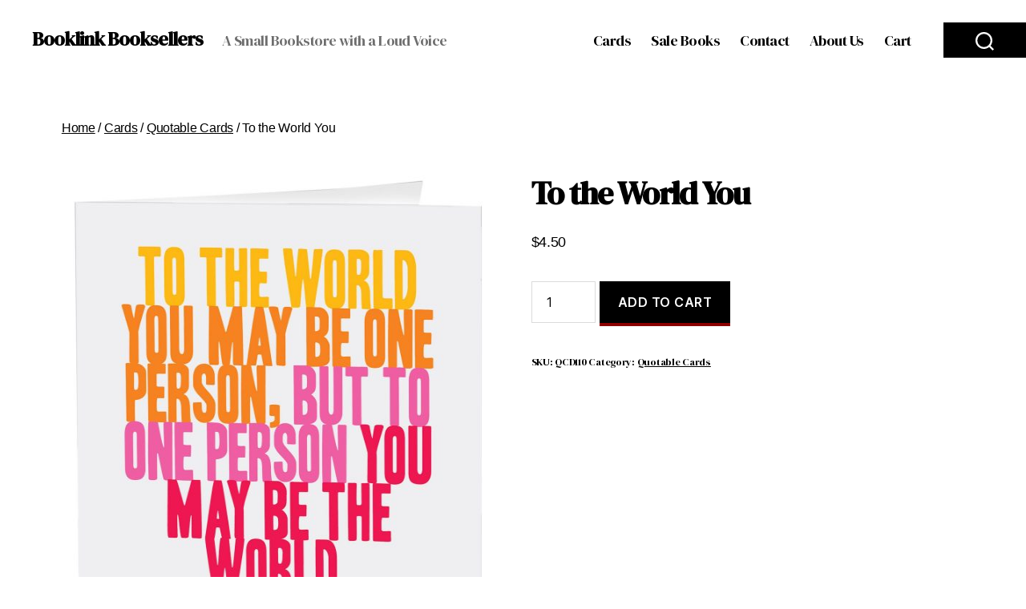

--- FILE ---
content_type: text/css
request_url: https://booklinkbooks.com/wp-content/themes/booklink/booklink.css?ver=6.8.3
body_size: 1541
content:
@import url('https://fonts.googleapis.com/css2?family=DM+Serif+Display&family=Montserrat&display=swap');

.home_hero .site_title{
	font-family: 'DM Serif Display', serif;
	text-transform: uppercase;
	font-weight: normal;
	transform: scaleY(2);
	word-spacing: 20px;
}

.home_hero .site_subtitle{
	font-family: 'DM Serif Display', serif;
}

.entry-content h2 {
	font-family: 'DM Serif Display', serif;
}

.entry-content h3 {
	font-family: 'DM Serif Display', serif;
}

body{
	font-family: 'DM Serif Display', serif;
}

body .entry-content .about-hero .about-text{
	background-color: rgba(255,255,255, .85);
	max-width: 600px;
	float: right;
	margin-right: 100px;
}

.color-accent, .color-accent-hover:hover, .color-accent-hover:focus, :root .has-accent-color, .has-drop-cap:not(:focus)::first-letter, .wp-block-button.is-style-outline, a{
	color: black !important;
}

div.footer-nav-widgets-wrapper.header-footer-group{
	background-color: black;
	color: white;
}

div.footer-nav-widgets-wrapper.header-footer-group a{
	color: white !important;
}

/*
div.footer-nav-widgets-wrapper.header-footer-group a.button{
	color: black !important;
}
*/
.regular_stuff{
	font-family: 'Montserrat', sans-serif;
}


ul.products.columns-6{
	display: flex;
	justify-content: space-evenly;
}

.woocommerce-products-header .term-description p{
	text-align: center;
	font-size: 2em;
	margin: 75px;
}



.wp-block-columns.alignfull{
	justify-content: space-evenly;
}

.woocommerce ul.products li.product {
	justify-content: flex-end;
}

.woocommerce ul.products li.product-category.product {
	display: flex;
	justify-content: flex-end;
}

ul.products li.product .woocommerce-loop-product__title, h2.woocommerce-loop-product__title{
	font-family: 'Montserrat', sans-serif;
	font-size: 18px;
	height: 2em;
	overflow: hidden;
	white-space: nowrap;
	text-overflow: ellipsis;
}

.woocommerce ul.products li.product-category a h2.woocommerce-loop-category__title{
	font-size: 20px;
	//font-family: 'DM Serif Display', serif;
	font-family: 'Montserrat', sans-serif;
}



a.woocommerce-LoopProduct-link.woocommerce-loop-product__link {
	width: 100%;
}

a.woocommerce-LoopProduct-link.woocommerce-loop-product__link img{
	width: 100%;
}

h1.product_title.entry-title{
	font-size: 40px;
}

div.woocommerce-product-gallery.woocommerce-product-gallery--with-images.images{
	height: 450px;
}
div.woocommerce-product-gallery.woocommerce-product-gallery--with-images.images > a{
	display: none;
}

div.woocommerce-product-gallery.woocommerce-product-gallery--with-images.images figure{
	height: 100%;
}

div.woocommerce-product-gallery__image{
	height: 100%;
}

div.woocommerce-product-gallery__image a{
	display: inline-block;
	height: 100%;
	width: 100%;
	max-width: 100%;
	max-height: 100%;
}

div.woocommerce-product-gallery__image a img.wp-post-image{
	width: auto;
	height: 100%;
	max-width: 100%;
	max-height: 100%;
}

.woocommerce img, .woocommerce-page img, .woocommerce-loop-product__link img{
	box-shadow: 0px 0px 17px #999;
}


section.related.products ul.products li.product.type-product.instock{
	justify-content: flex-end;
}

button, .button, .faux-button, .wp-block-button__link, .wp-block-file .wp-block-file__button, input[type="button"], input[type="reset"], input[type="submit"], .bg-accent, .bg-accent-hover:hover, .bg-accent-hover:focus, :root .has-accent-background-color, .comment-reply-link{
	//background-color: #393939 !important;
	background-color: black !important;
	color: white !important;
	border-bottom: 4px #ff00008a solid;

}

div.widget_shopping_cart_content{
	font-family: 'Montserrat', sans-serif;
}

div.postcard_badge{
	width: 50px;
	height: 50px;
	background-color: rgba(255,255,255,0.85);
	position: absolute;
	top: 0;
	right: 0;
	display: flex;
	align-items: center;
	justify-content: center;
}

article.product h2.entry-title{
	font-size: 35px;
}


ul.wc-block-grid__products li.wc-block-grid__product{
	display: flex;
	flex-direction: column;
	justify-content: center;
}



li.type-product.product {
	width: max(calc(100% - 200px), 75%);
	height: auto;
	list-style-type: none;
}

li.type-product.product h2.woocommerce-loop-product__title{
	font-size: 1em;
}

li.type-product.product img{
	margin: auto;
	width: 300px;
	height: auto;
}

body.search.search-results main#site-content li{
	margin: auto;
	text-align: center;
}

body.search.search-results main#site-content{
	text-align: center;
}

mark.count{
	display: none;
}

a.search_bookshop, p.search_bookshop{
	margin: 40px;
	font-size: 1.5em;
}

.homepage-section > h2{
	margin: 40px min(200px, 10%);
}

.preview{
	align-items: flex-end;
	margin: 100px;
	display: flex;
	list-style-type: none;
	justify-content: space-evenly;
	flex-wrap: wrap;
}
.preview li{
	flex: 1 1 auto;
	min-width: 100px;
	max-width: 200px;
	margin: 20px;
}
.preview li a{
	position: relative;
}

.preview h2.woocommerce-loop-product__title{
	font-size: 2em;
	font-family: 'Montserrat', sans-serif;
}

.preview .see-more-button{
	align-self: center;
}

.onsale{
	min-width: 80px;
	text-align: center;
}

.toggle-text{
	display: none;
}


--- FILE ---
content_type: text/css
request_url: https://booklinkbooks.com/wp-content/themes/booklink/style.css?ver=1.0.0
body_size: 303
content:
/*
 Theme Name:   Booklink Theme
 Description:  Twenty Twenty Child Theme for Booklink
 Author:       Simon Moushabeck
 Template:     twentytwenty
 Version:      1.0.0
 Text Domain:  booklink
*/

@import url('https://fonts.googleapis.com/css2?family=DM+Serif+Display&family=Montserrat&display=swap');

.site_title{
	font-family: 'DM Serif Display', serif;
}

.site_subtitle{
	font-family: 'DM Serif Display', serif;
}

.regular_stuff{
	font-family: 'Montserrat', sans-serif;
}
